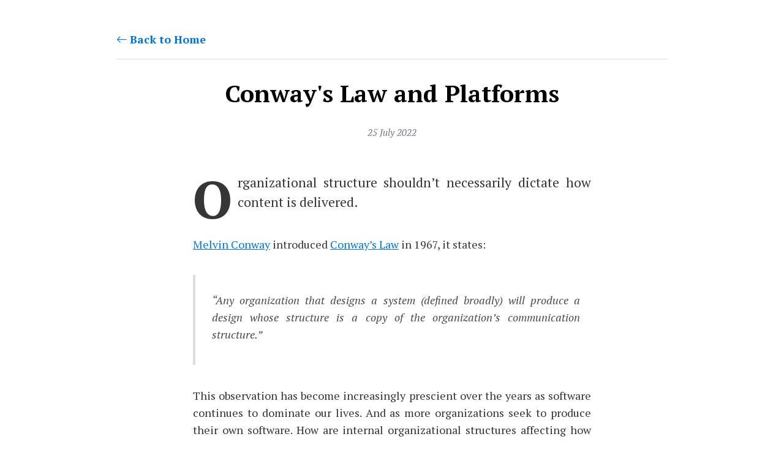

--- FILE ---
content_type: text/html; charset=utf-8
request_url: https://alchemisc.com/2022/07/25/conways-law-and-platforms/
body_size: 1961
content:
<!DOCTYPE html>

<html lang="en-US">

<head>
    <meta name="viewport" content="width=device-width, initial-scale=1">
    <meta charset="utf-8">

    <title>Conway's Law and Platforms - Alchemisc</title>
    <!-- Begin Jekyll SEO tag v2.8.0 -->
<meta name="generator" content="Jekyll v4.4.1" />
<meta property="og:title" content="Conway’s Law and Platforms" />
<meta property="og:locale" content="en_US" />
<meta name="description" content="Organizational structure shouldn’t necessarily dictate how content is delivered." />
<meta property="og:description" content="Organizational structure shouldn’t necessarily dictate how content is delivered." />
<link rel="canonical" href="https://alchemisc.com/2022/07/25/conways-law-and-platforms/" />
<meta property="og:url" content="https://alchemisc.com/2022/07/25/conways-law-and-platforms/" />
<meta property="og:site_name" content="Alchemisc" />
<meta property="og:type" content="article" />
<meta property="article:published_time" content="2022-07-25T10:01:00+00:00" />
<meta name="twitter:card" content="summary" />
<meta property="twitter:title" content="Conway’s Law and Platforms" />
<script type="application/ld+json">
{"@context":"https://schema.org","@type":"BlogPosting","dateModified":"2022-07-25T10:01:00+00:00","datePublished":"2022-07-25T10:01:00+00:00","description":"Organizational structure shouldn’t necessarily dictate how content is delivered.","headline":"Conway’s Law and Platforms","mainEntityOfPage":{"@type":"WebPage","@id":"https://alchemisc.com/2022/07/25/conways-law-and-platforms/"},"url":"https://alchemisc.com/2022/07/25/conways-law-and-platforms/"}</script>
<!-- End Jekyll SEO tag -->


    <!-- Android Chrome -->
    <link rel="icon" type="image/png" sizes="192x192" href="/android-chrome-192x192.png">
    <link rel="icon" type="image/png" sizes="512x512" href="/android-chrome-512x512.png">

    <!-- Apple Touch Icon -->
    <link rel="apple-touch-icon" sizes="180x180" href="/apple-touch-icon.png">

    <!-- Favicon -->
    <link rel="icon" type="image/png" sizes="16x16" href="/favicon-16x16.png">
    <link rel="icon" type="image/png" sizes="32x32" href="/favicon-32x32.png">

    <!-- site css -->
    <link rel="stylesheet" href="https://cdn.jsdelivr.net/npm/water.css@2/out/water.css">
    <link rel="stylesheet" href="https://cdn.jsdelivr.net/npm/bootstrap-icons@1.9.1/font/bootstrap-icons.css">
    <link rel="stylesheet" href="/assets/css/custom.css">

    <link rel="preconnect" href="https://fonts.googleapis.com">
    <link rel="preconnect" href="https://fonts.gstatic.com" crossorigin>
    <link href="https://fonts.googleapis.com/css2?family=PT+Serif:ital,wght@0,400;0,700;1,400;1,700&display=swap" rel="stylesheet">

    <style>
        html,body{font-family: "PT Serif", serif;}
    </style>
    
    <!-- Post-specific styles -->
    
    <link rel="stylesheet" href="/assets/css/post-styles.css">
    

    <!-- Analytics -->
    <script defer data-domain="alchemisc.com" src="https://plausible.io/js/script.js"></script>
    
</head>

<body>

  <p><a style="padding-top: 50px" class="" href="/"><i class="bi bi-arrow-left"></i> <strong>Back to Home</strong></a></p>

<hr />

<div class="post-meta">
    <h1>Conway's Law and Platforms</h1>
    <small><i>25 July 2022</i></small>
</div>

<article>
    <p>Organizational structure shouldn’t necessarily dictate how content is delivered.</p>

<p><a href="https://en.wikipedia.org/wiki/Melvin_Conway">Melvin Conway</a> introduced <a href="https://en.wikipedia.org/wiki/Conway%27s_law">Conway’s Law</a> in 1967, it states:</p>

<blockquote>
  <p>“Any organization that designs a system (defined broadly) will produce a design whose structure is a copy of the organization’s communication structure.”</p>
</blockquote>

<p>This observation has become increasingly prescient over the years as software continues to dominate our lives. And as more organizations seek to produce their own software. How are internal organizational structures affecting how companies deliver content, product, and all types of communications to customers?</p>

<p>Organizations that understand Conway’s Law, and who seek to mitigate it’s potential negative impacts, appear to be seeing their investments pay off in big ways. Whereas organization’s who don’t understand it, or don’t consider the lessons to be learned from it, often struggle.</p>


</article>
  <footer>
    <p>&copy; 2025 Alchemisc. All rights reserved.</p>
</footer>
<script defer src="https://static.cloudflareinsights.com/beacon.min.js/vcd15cbe7772f49c399c6a5babf22c1241717689176015" integrity="sha512-ZpsOmlRQV6y907TI0dKBHq9Md29nnaEIPlkf84rnaERnq6zvWvPUqr2ft8M1aS28oN72PdrCzSjY4U6VaAw1EQ==" data-cf-beacon='{"version":"2024.11.0","token":"14038318fc35448d965b8baac3cf7583","r":1,"server_timing":{"name":{"cfCacheStatus":true,"cfEdge":true,"cfExtPri":true,"cfL4":true,"cfOrigin":true,"cfSpeedBrain":true},"location_startswith":null}}' crossorigin="anonymous"></script>
</body>
  
<script src="https://code.jquery.com/jquery-3.6.0.min.js" integrity="sha256-/xUj+3OJU5yExlq6GSYGSHk7tPXikynS7ogEvDej/m4=" crossorigin="anonymous"></script>
<script src="https://cdn.jsdelivr.net/npm/@popperjs/core@2.9.2/dist/umd/popper.min.js" integrity="sha384-IQsoLXl5PILFhosVNubq5LC7Qb9DXgDA9i+tQ8Zj3iwWAwPtgFTxbJ8NT4GN1R8p" crossorigin="anonymous"></script>
<script src="https://cdn.jsdelivr.net/npm/bootstrap@5.0.1/dist/js/bootstrap.min.js" integrity="sha384-Atwg2Pkwv9vp0ygtn1JAojH0nYbwNJLPhwyoVbhoPwBhjQPR5VtM2+xf0Uwh9KtT" crossorigin="anonymous"></script>

</html>


--- FILE ---
content_type: text/css; charset=utf-8
request_url: https://cdn.jsdelivr.net/npm/water.css@2/out/water.css
body_size: 3526
content:
/**
 * Automatic version:
 * Uses light theme by default but switches to dark theme
 * if a system-wide theme preference is set on the user's device.
 */

:root {
  --background-body: #fff;
  --background: #efefef;
  --background-alt: #f7f7f7;
  --selection: #9e9e9e;
  --text-main: #363636;
  --text-bright: #000;
  --text-muted: #70777f;
  --links: #0076d1;
  --focus: #0096bfab;
  --border: #dbdbdb;
  --code: #000;
  --animation-duration: 0.1s;
  --button-base: #d0cfcf;
  --button-hover: #9b9b9b;
  --scrollbar-thumb: rgb(170, 170, 170);
  --scrollbar-thumb-hover: var(--button-hover);
  --form-placeholder: #949494;
  --form-text: #1d1d1d;
  --variable: #39a33c;
  --highlight: #ff0;
  --select-arrow: url("data:image/svg+xml;charset=utf-8,%3C?xml version='1.0' encoding='utf-8'?%3E %3Csvg version='1.1' xmlns='http://www.w3.org/2000/svg' xmlns:xlink='http://www.w3.org/1999/xlink' height='62.5' width='116.9' fill='%23161f27'%3E %3Cpath d='M115.3,1.6 C113.7,0 111.1,0 109.5,1.6 L58.5,52.7 L7.4,1.6 C5.8,0 3.2,0 1.6,1.6 C0,3.2 0,5.8 1.6,7.4 L55.5,61.3 C56.3,62.1 57.3,62.5 58.4,62.5 C59.4,62.5 60.5,62.1 61.3,61.3 L115.2,7.4 C116.9,5.8 116.9,3.2 115.3,1.6Z'/%3E %3C/svg%3E");
}

@media (prefers-color-scheme: dark) {
:root {
  --background-body: #202b38;
  --background: #161f27;
  --background-alt: #1a242f;
  --selection: #1c76c5;
  --text-main: #dbdbdb;
  --text-bright: #fff;
  --text-muted: #a9b1ba;
  --links: #41adff;
  --focus: #0096bfab;
  --border: #526980;
  --code: #ffbe85;
  --animation-duration: 0.1s;
  --button-base: #0c151c;
  --button-hover: #040a0f;
  --scrollbar-thumb: var(--button-hover);
  --scrollbar-thumb-hover: rgb(0, 0, 0);
  --form-placeholder: #a9a9a9;
  --form-text: #fff;
  --variable: #d941e2;
  --highlight: #efdb43;
  --select-arrow: url("data:image/svg+xml;charset=utf-8,%3C?xml version='1.0' encoding='utf-8'?%3E %3Csvg version='1.1' xmlns='http://www.w3.org/2000/svg' xmlns:xlink='http://www.w3.org/1999/xlink' height='62.5' width='116.9' fill='%23efefef'%3E %3Cpath d='M115.3,1.6 C113.7,0 111.1,0 109.5,1.6 L58.5,52.7 L7.4,1.6 C5.8,0 3.2,0 1.6,1.6 C0,3.2 0,5.8 1.6,7.4 L55.5,61.3 C56.3,62.1 57.3,62.5 58.4,62.5 C59.4,62.5 60.5,62.1 61.3,61.3 L115.2,7.4 C116.9,5.8 116.9,3.2 115.3,1.6Z'/%3E %3C/svg%3E");
}
}

html {
  scrollbar-color: rgb(170, 170, 170) #fff;
  scrollbar-color: var(--scrollbar-thumb) var(--background-body);
  scrollbar-width: thin;
}

@media (prefers-color-scheme: dark) {

  html {
  scrollbar-color: #040a0f #202b38;
  scrollbar-color: var(--scrollbar-thumb) var(--background-body);
  }
}

@media (prefers-color-scheme: dark) {

  html {
  scrollbar-color: #040a0f #202b38;
  scrollbar-color: var(--scrollbar-thumb) var(--background-body);
  }
}

@media (prefers-color-scheme: dark) {

  html {
  scrollbar-color: #040a0f #202b38;
  scrollbar-color: var(--scrollbar-thumb) var(--background-body);
  }
}

@media (prefers-color-scheme: dark) {

  html {
  scrollbar-color: #040a0f #202b38;
  scrollbar-color: var(--scrollbar-thumb) var(--background-body);
  }
}

@media (prefers-color-scheme: dark) {

  html {
  scrollbar-color: #040a0f #202b38;
  scrollbar-color: var(--scrollbar-thumb) var(--background-body);
  }
}

@media (prefers-color-scheme: dark) {

  html {
  scrollbar-color: #040a0f #202b38;
  scrollbar-color: var(--scrollbar-thumb) var(--background-body);
  }
}

body {
  font-family: system-ui, -apple-system, BlinkMacSystemFont, 'Segoe UI', 'Roboto', 'Oxygen', 'Ubuntu', 'Cantarell', 'Fira Sans', 'Droid Sans', 'Helvetica Neue', 'Segoe UI Emoji', 'Apple Color Emoji', 'Noto Color Emoji', sans-serif;
  line-height: 1.4;
  max-width: 800px;
  margin: 20px auto;
  padding: 0 10px;
  word-wrap: break-word;
  color: #363636;
  color: var(--text-main);
  background: #fff;
  background: var(--background-body);
  text-rendering: optimizeLegibility;
}

@media (prefers-color-scheme: dark) {

  body {
  background: #202b38;
  background: var(--background-body);
  }
}

@media (prefers-color-scheme: dark) {

  body {
  color: #dbdbdb;
  color: var(--text-main);
  }
}

button {
  transition:
    background-color 0.1s linear,
    border-color 0.1s linear,
    color 0.1s linear,
    box-shadow 0.1s linear,
    transform 0.1s ease;
  transition:
    background-color var(--animation-duration) linear,
    border-color var(--animation-duration) linear,
    color var(--animation-duration) linear,
    box-shadow var(--animation-duration) linear,
    transform var(--animation-duration) ease;
}

@media (prefers-color-scheme: dark) {

  button {
  transition:
    background-color 0.1s linear,
    border-color 0.1s linear,
    color 0.1s linear,
    box-shadow 0.1s linear,
    transform 0.1s ease;
  transition:
    background-color var(--animation-duration) linear,
    border-color var(--animation-duration) linear,
    color var(--animation-duration) linear,
    box-shadow var(--animation-duration) linear,
    transform var(--animation-duration) ease;
  }
}

input {
  transition:
    background-color 0.1s linear,
    border-color 0.1s linear,
    color 0.1s linear,
    box-shadow 0.1s linear,
    transform 0.1s ease;
  transition:
    background-color var(--animation-duration) linear,
    border-color var(--animation-duration) linear,
    color var(--animation-duration) linear,
    box-shadow var(--animation-duration) linear,
    transform var(--animation-duration) ease;
}

@media (prefers-color-scheme: dark) {

  input {
  transition:
    background-color 0.1s linear,
    border-color 0.1s linear,
    color 0.1s linear,
    box-shadow 0.1s linear,
    transform 0.1s ease;
  transition:
    background-color var(--animation-duration) linear,
    border-color var(--animation-duration) linear,
    color var(--animation-duration) linear,
    box-shadow var(--animation-duration) linear,
    transform var(--animation-duration) ease;
  }
}

textarea {
  transition:
    background-color 0.1s linear,
    border-color 0.1s linear,
    color 0.1s linear,
    box-shadow 0.1s linear,
    transform 0.1s ease;
  transition:
    background-color var(--animation-duration) linear,
    border-color var(--animation-duration) linear,
    color var(--animation-duration) linear,
    box-shadow var(--animation-duration) linear,
    transform var(--animation-duration) ease;
}

@media (prefers-color-scheme: dark) {

  textarea {
  transition:
    background-color 0.1s linear,
    border-color 0.1s linear,
    color 0.1s linear,
    box-shadow 0.1s linear,
    transform 0.1s ease;
  transition:
    background-color var(--animation-duration) linear,
    border-color var(--animation-duration) linear,
    color var(--animation-duration) linear,
    box-shadow var(--animation-duration) linear,
    transform var(--animation-duration) ease;
  }
}

h1 {
  font-size: 2.2em;
  margin-top: 0;
}

h1,
h2,
h3,
h4,
h5,
h6 {
  margin-bottom: 12px;
  margin-top: 24px;
}

h1 {
  color: #000;
  color: var(--text-bright);
}

@media (prefers-color-scheme: dark) {

  h1 {
  color: #fff;
  color: var(--text-bright);
  }
}

h2 {
  color: #000;
  color: var(--text-bright);
}

@media (prefers-color-scheme: dark) {

  h2 {
  color: #fff;
  color: var(--text-bright);
  }
}

h3 {
  color: #000;
  color: var(--text-bright);
}

@media (prefers-color-scheme: dark) {

  h3 {
  color: #fff;
  color: var(--text-bright);
  }
}

h4 {
  color: #000;
  color: var(--text-bright);
}

@media (prefers-color-scheme: dark) {

  h4 {
  color: #fff;
  color: var(--text-bright);
  }
}

h5 {
  color: #000;
  color: var(--text-bright);
}

@media (prefers-color-scheme: dark) {

  h5 {
  color: #fff;
  color: var(--text-bright);
  }
}

h6 {
  color: #000;
  color: var(--text-bright);
}

@media (prefers-color-scheme: dark) {

  h6 {
  color: #fff;
  color: var(--text-bright);
  }
}

strong {
  color: #000;
  color: var(--text-bright);
}

@media (prefers-color-scheme: dark) {

  strong {
  color: #fff;
  color: var(--text-bright);
  }
}

h1,
h2,
h3,
h4,
h5,
h6,
b,
strong,
th {
  font-weight: 600;
}

q::before {
  content: none;
}

q::after {
  content: none;
}

blockquote {
  border-left: 4px solid #0096bfab;
  border-left: 4px solid var(--focus);
  margin: 1.5em 0;
  padding: 0.5em 1em;
  font-style: italic;
}

@media (prefers-color-scheme: dark) {

  blockquote {
  border-left: 4px solid #0096bfab;
  border-left: 4px solid var(--focus);
  }
}

q {
  border-left: 4px solid #0096bfab;
  border-left: 4px solid var(--focus);
  margin: 1.5em 0;
  padding: 0.5em 1em;
  font-style: italic;
}

@media (prefers-color-scheme: dark) {

  q {
  border-left: 4px solid #0096bfab;
  border-left: 4px solid var(--focus);
  }
}

blockquote > footer {
  font-style: normal;
  border: 0;
}

blockquote cite {
  font-style: normal;
}

address {
  font-style: normal;
}

a[href^='mailto\:']::before {
  content: '📧 ';
}

a[href^='tel\:']::before {
  content: '📞 ';
}

a[href^='sms\:']::before {
  content: '💬 ';
}

mark {
  background-color: #ff0;
  background-color: var(--highlight);
  border-radius: 2px;
  padding: 0 2px 0 2px;
  color: #000;
}

@media (prefers-color-scheme: dark) {

  mark {
  background-color: #efdb43;
  background-color: var(--highlight);
  }
}

a > code,
a > strong {
  color: inherit;
}

button,
select,
input[type='submit'],
input[type='reset'],
input[type='button'],
input[type='checkbox'],
input[type='range'],
input[type='radio'] {
  cursor: pointer;
}

input,
select {
  display: block;
}

[type='checkbox'],
[type='radio'] {
  display: initial;
}

input {
  color: #1d1d1d;
  color: var(--form-text);
  background-color: #efefef;
  background-color: var(--background);
  font-family: inherit;
  font-size: inherit;
  margin-right: 6px;
  margin-bottom: 6px;
  padding: 10px;
  border: none;
  border-radius: 6px;
  outline: none;
}

@media (prefers-color-scheme: dark) {

  input {
  background-color: #161f27;
  background-color: var(--background);
  }
}

@media (prefers-color-scheme: dark) {

  input {
  color: #fff;
  color: var(--form-text);
  }
}

button {
  color: #1d1d1d;
  color: var(--form-text);
  background-color: #efefef;
  background-color: var(--background);
  font-family: inherit;
  font-size: inherit;
  margin-right: 6px;
  margin-bottom: 6px;
  padding: 10px;
  border: none;
  border-radius: 6px;
  outline: none;
}

@media (prefers-color-scheme: dark) {

  button {
  background-color: #161f27;
  background-color: var(--background);
  }
}

@media (prefers-color-scheme: dark) {

  button {
  color: #fff;
  color: var(--form-text);
  }
}

textarea {
  color: #1d1d1d;
  color: var(--form-text);
  background-color: #efefef;
  background-color: var(--background);
  font-family: inherit;
  font-size: inherit;
  margin-right: 6px;
  margin-bottom: 6px;
  padding: 10px;
  border: none;
  border-radius: 6px;
  outline: none;
}

@media (prefers-color-scheme: dark) {

  textarea {
  background-color: #161f27;
  background-color: var(--background);
  }
}

@media (prefers-color-scheme: dark) {

  textarea {
  color: #fff;
  color: var(--form-text);
  }
}

select {
  color: #1d1d1d;
  color: var(--form-text);
  background-color: #efefef;
  background-color: var(--background);
  font-family: inherit;
  font-size: inherit;
  margin-right: 6px;
  margin-bottom: 6px;
  padding: 10px;
  border: none;
  border-radius: 6px;
  outline: none;
}

@media (prefers-color-scheme: dark) {

  select {
  background-color: #161f27;
  background-color: var(--background);
  }
}

@media (prefers-color-scheme: dark) {

  select {
  color: #fff;
  color: var(--form-text);
  }
}

button {
  background-color: #d0cfcf;
  background-color: var(--button-base);
  padding-right: 30px;
  padding-left: 30px;
}

@media (prefers-color-scheme: dark) {

  button {
  background-color: #0c151c;
  background-color: var(--button-base);
  }
}

input[type='submit'] {
  background-color: #d0cfcf;
  background-color: var(--button-base);
  padding-right: 30px;
  padding-left: 30px;
}

@media (prefers-color-scheme: dark) {

  input[type='submit'] {
  background-color: #0c151c;
  background-color: var(--button-base);
  }
}

input[type='reset'] {
  background-color: #d0cfcf;
  background-color: var(--button-base);
  padding-right: 30px;
  padding-left: 30px;
}

@media (prefers-color-scheme: dark) {

  input[type='reset'] {
  background-color: #0c151c;
  background-color: var(--button-base);
  }
}

input[type='button'] {
  background-color: #d0cfcf;
  background-color: var(--button-base);
  padding-right: 30px;
  padding-left: 30px;
}

@media (prefers-color-scheme: dark) {

  input[type='button'] {
  background-color: #0c151c;
  background-color: var(--button-base);
  }
}

button:hover {
  background: #9b9b9b;
  background: var(--button-hover);
}

@media (prefers-color-scheme: dark) {

  button:hover {
  background: #040a0f;
  background: var(--button-hover);
  }
}

input[type='submit']:hover {
  background: #9b9b9b;
  background: var(--button-hover);
}

@media (prefers-color-scheme: dark) {

  input[type='submit']:hover {
  background: #040a0f;
  background: var(--button-hover);
  }
}

input[type='reset']:hover {
  background: #9b9b9b;
  background: var(--button-hover);
}

@media (prefers-color-scheme: dark) {

  input[type='reset']:hover {
  background: #040a0f;
  background: var(--button-hover);
  }
}

input[type='button']:hover {
  background: #9b9b9b;
  background: var(--button-hover);
}

@media (prefers-color-scheme: dark) {

  input[type='button']:hover {
  background: #040a0f;
  background: var(--button-hover);
  }
}

input[type='color'] {
  min-height: 2rem;
  padding: 8px;
  cursor: pointer;
}

input[type='checkbox'],
input[type='radio'] {
  height: 1em;
  width: 1em;
}

input[type='radio'] {
  border-radius: 100%;
}

input {
  vertical-align: top;
}

label {
  vertical-align: middle;
  margin-bottom: 4px;
  display: inline-block;
}

input:not([type='checkbox']):not([type='radio']),
input[type='range'],
select,
button,
textarea {
  -webkit-appearance: none;
}

textarea {
  display: block;
  margin-right: 0;
  box-sizing: border-box;
  resize: vertical;
}

textarea:not([cols]) {
  width: 100%;
}

textarea:not([rows]) {
  min-height: 40px;
  height: 140px;
}

select {
  background: #efefef url("data:image/svg+xml;charset=utf-8,%3C?xml version='1.0' encoding='utf-8'?%3E %3Csvg version='1.1' xmlns='http://www.w3.org/2000/svg' xmlns:xlink='http://www.w3.org/1999/xlink' height='62.5' width='116.9' fill='%23161f27'%3E %3Cpath d='M115.3,1.6 C113.7,0 111.1,0 109.5,1.6 L58.5,52.7 L7.4,1.6 C5.8,0 3.2,0 1.6,1.6 C0,3.2 0,5.8 1.6,7.4 L55.5,61.3 C56.3,62.1 57.3,62.5 58.4,62.5 C59.4,62.5 60.5,62.1 61.3,61.3 L115.2,7.4 C116.9,5.8 116.9,3.2 115.3,1.6Z'/%3E %3C/svg%3E") calc(100% - 12px) 50% / 12px no-repeat;
  background: var(--background) var(--select-arrow) calc(100% - 12px) 50% / 12px no-repeat;
  padding-right: 35px;
}

@media (prefers-color-scheme: dark) {

  select {
  background: #161f27 url("data:image/svg+xml;charset=utf-8,%3C?xml version='1.0' encoding='utf-8'?%3E %3Csvg version='1.1' xmlns='http://www.w3.org/2000/svg' xmlns:xlink='http://www.w3.org/1999/xlink' height='62.5' width='116.9' fill='%23efefef'%3E %3Cpath d='M115.3,1.6 C113.7,0 111.1,0 109.5,1.6 L58.5,52.7 L7.4,1.6 C5.8,0 3.2,0 1.6,1.6 C0,3.2 0,5.8 1.6,7.4 L55.5,61.3 C56.3,62.1 57.3,62.5 58.4,62.5 C59.4,62.5 60.5,62.1 61.3,61.3 L115.2,7.4 C116.9,5.8 116.9,3.2 115.3,1.6Z'/%3E %3C/svg%3E") calc(100% - 12px) 50% / 12px no-repeat;
  background: var(--background) var(--select-arrow) calc(100% - 12px) 50% / 12px no-repeat;
  }
}

@media (prefers-color-scheme: dark) {

  select {
  background: #161f27 url("data:image/svg+xml;charset=utf-8,%3C?xml version='1.0' encoding='utf-8'?%3E %3Csvg version='1.1' xmlns='http://www.w3.org/2000/svg' xmlns:xlink='http://www.w3.org/1999/xlink' height='62.5' width='116.9' fill='%23efefef'%3E %3Cpath d='M115.3,1.6 C113.7,0 111.1,0 109.5,1.6 L58.5,52.7 L7.4,1.6 C5.8,0 3.2,0 1.6,1.6 C0,3.2 0,5.8 1.6,7.4 L55.5,61.3 C56.3,62.1 57.3,62.5 58.4,62.5 C59.4,62.5 60.5,62.1 61.3,61.3 L115.2,7.4 C116.9,5.8 116.9,3.2 115.3,1.6Z'/%3E %3C/svg%3E") calc(100% - 12px) 50% / 12px no-repeat;
  background: var(--background) var(--select-arrow) calc(100% - 12px) 50% / 12px no-repeat;
  }
}

@media (prefers-color-scheme: dark) {

  select {
  background: #161f27 url("data:image/svg+xml;charset=utf-8,%3C?xml version='1.0' encoding='utf-8'?%3E %3Csvg version='1.1' xmlns='http://www.w3.org/2000/svg' xmlns:xlink='http://www.w3.org/1999/xlink' height='62.5' width='116.9' fill='%23efefef'%3E %3Cpath d='M115.3,1.6 C113.7,0 111.1,0 109.5,1.6 L58.5,52.7 L7.4,1.6 C5.8,0 3.2,0 1.6,1.6 C0,3.2 0,5.8 1.6,7.4 L55.5,61.3 C56.3,62.1 57.3,62.5 58.4,62.5 C59.4,62.5 60.5,62.1 61.3,61.3 L115.2,7.4 C116.9,5.8 116.9,3.2 115.3,1.6Z'/%3E %3C/svg%3E") calc(100% - 12px) 50% / 12px no-repeat;
  background: var(--background) var(--select-arrow) calc(100% - 12px) 50% / 12px no-repeat;
  }
}

@media (prefers-color-scheme: dark) {

  select {
  background: #161f27 url("data:image/svg+xml;charset=utf-8,%3C?xml version='1.0' encoding='utf-8'?%3E %3Csvg version='1.1' xmlns='http://www.w3.org/2000/svg' xmlns:xlink='http://www.w3.org/1999/xlink' height='62.5' width='116.9' fill='%23efefef'%3E %3Cpath d='M115.3,1.6 C113.7,0 111.1,0 109.5,1.6 L58.5,52.7 L7.4,1.6 C5.8,0 3.2,0 1.6,1.6 C0,3.2 0,5.8 1.6,7.4 L55.5,61.3 C56.3,62.1 57.3,62.5 58.4,62.5 C59.4,62.5 60.5,62.1 61.3,61.3 L115.2,7.4 C116.9,5.8 116.9,3.2 115.3,1.6Z'/%3E %3C/svg%3E") calc(100% - 12px) 50% / 12px no-repeat;
  background: var(--background) var(--select-arrow) calc(100% - 12px) 50% / 12px no-repeat;
  }
}

select::-ms-expand {
  display: none;
}

select[multiple] {
  padding-right: 10px;
  background-image: none;
  overflow-y: auto;
}

input:focus {
  box-shadow: 0 0 0 2px #0096bfab;
  box-shadow: 0 0 0 2px var(--focus);
}

@media (prefers-color-scheme: dark) {

  input:focus {
  box-shadow: 0 0 0 2px #0096bfab;
  box-shadow: 0 0 0 2px var(--focus);
  }
}

select:focus {
  box-shadow: 0 0 0 2px #0096bfab;
  box-shadow: 0 0 0 2px var(--focus);
}

@media (prefers-color-scheme: dark) {

  select:focus {
  box-shadow: 0 0 0 2px #0096bfab;
  box-shadow: 0 0 0 2px var(--focus);
  }
}

button:focus {
  box-shadow: 0 0 0 2px #0096bfab;
  box-shadow: 0 0 0 2px var(--focus);
}

@media (prefers-color-scheme: dark) {

  button:focus {
  box-shadow: 0 0 0 2px #0096bfab;
  box-shadow: 0 0 0 2px var(--focus);
  }
}

textarea:focus {
  box-shadow: 0 0 0 2px #0096bfab;
  box-shadow: 0 0 0 2px var(--focus);
}

@media (prefers-color-scheme: dark) {

  textarea:focus {
  box-shadow: 0 0 0 2px #0096bfab;
  box-shadow: 0 0 0 2px var(--focus);
  }
}

input[type='checkbox']:active,
input[type='radio']:active,
input[type='submit']:active,
input[type='reset']:active,
input[type='button']:active,
input[type='range']:active,
button:active {
  transform: translateY(2px);
}

input:disabled,
select:disabled,
button:disabled,
textarea:disabled {
  cursor: not-allowed;
  opacity: 0.5;
}

::-moz-placeholder {
  color: #949494;
  color: var(--form-placeholder);
}

:-ms-input-placeholder {
  color: #949494;
  color: var(--form-placeholder);
}

::-ms-input-placeholder {
  color: #949494;
  color: var(--form-placeholder);
}

::placeholder {
  color: #949494;
  color: var(--form-placeholder);
}

@media (prefers-color-scheme: dark) {

  ::-moz-placeholder {
  color: #a9a9a9;
  color: var(--form-placeholder);
  }

  :-ms-input-placeholder {
  color: #a9a9a9;
  color: var(--form-placeholder);
  }

  ::-ms-input-placeholder {
  color: #a9a9a9;
  color: var(--form-placeholder);
  }

  ::placeholder {
  color: #a9a9a9;
  color: var(--form-placeholder);
  }
}

fieldset {
  border: 1px #0096bfab solid;
  border: 1px var(--focus) solid;
  border-radius: 6px;
  margin: 0;
  margin-bottom: 12px;
  padding: 10px;
}

@media (prefers-color-scheme: dark) {

  fieldset {
  border: 1px #0096bfab solid;
  border: 1px var(--focus) solid;
  }
}

legend {
  font-size: 0.9em;
  font-weight: 600;
}

input[type='range'] {
  margin: 10px 0;
  padding: 10px 0;
  background: transparent;
}

input[type='range']:focus {
  outline: none;
}

input[type='range']::-webkit-slider-runnable-track {
  width: 100%;
  height: 9.5px;
  -webkit-transition: 0.2s;
  transition: 0.2s;
  background: #efefef;
  background: var(--background);
  border-radius: 3px;
}

@media (prefers-color-scheme: dark) {

  input[type='range']::-webkit-slider-runnable-track {
  background: #161f27;
  background: var(--background);
  }
}

input[type='range']::-webkit-slider-thumb {
  box-shadow: 0 1px 1px #000, 0 0 1px #0d0d0d;
  height: 20px;
  width: 20px;
  border-radius: 50%;
  background: #dbdbdb;
  background: var(--border);
  -webkit-appearance: none;
  margin-top: -7px;
}

@media (prefers-color-scheme: dark) {

  input[type='range']::-webkit-slider-thumb {
  background: #526980;
  background: var(--border);
  }
}

input[type='range']:focus::-webkit-slider-runnable-track {
  background: #efefef;
  background: var(--background);
}

@media (prefers-color-scheme: dark) {

  input[type='range']:focus::-webkit-slider-runnable-track {
  background: #161f27;
  background: var(--background);
  }
}

input[type='range']::-moz-range-track {
  width: 100%;
  height: 9.5px;
  -moz-transition: 0.2s;
  transition: 0.2s;
  background: #efefef;
  background: var(--background);
  border-radius: 3px;
}

@media (prefers-color-scheme: dark) {

  input[type='range']::-moz-range-track {
  background: #161f27;
  background: var(--background);
  }
}

input[type='range']::-moz-range-thumb {
  box-shadow: 1px 1px 1px #000, 0 0 1px #0d0d0d;
  height: 20px;
  width: 20px;
  border-radius: 50%;
  background: #dbdbdb;
  background: var(--border);
}

@media (prefers-color-scheme: dark) {

  input[type='range']::-moz-range-thumb {
  background: #526980;
  background: var(--border);
  }
}

input[type='range']::-ms-track {
  width: 100%;
  height: 9.5px;
  background: transparent;
  border-color: transparent;
  border-width: 16px 0;
  color: transparent;
}

input[type='range']::-ms-fill-lower {
  background: #efefef;
  background: var(--background);
  border: 0.2px solid #010101;
  border-radius: 3px;
  box-shadow: 1px 1px 1px #000, 0 0 1px #0d0d0d;
}

@media (prefers-color-scheme: dark) {

  input[type='range']::-ms-fill-lower {
  background: #161f27;
  background: var(--background);
  }
}

input[type='range']::-ms-fill-upper {
  background: #efefef;
  background: var(--background);
  border: 0.2px solid #010101;
  border-radius: 3px;
  box-shadow: 1px 1px 1px #000, 0 0 1px #0d0d0d;
}

@media (prefers-color-scheme: dark) {

  input[type='range']::-ms-fill-upper {
  background: #161f27;
  background: var(--background);
  }
}

input[type='range']::-ms-thumb {
  box-shadow: 1px 1px 1px #000, 0 0 1px #0d0d0d;
  border: 1px solid #000;
  height: 20px;
  width: 20px;
  border-radius: 50%;
  background: #dbdbdb;
  background: var(--border);
}

@media (prefers-color-scheme: dark) {

  input[type='range']::-ms-thumb {
  background: #526980;
  background: var(--border);
  }
}

input[type='range']:focus::-ms-fill-lower {
  background: #efefef;
  background: var(--background);
}

@media (prefers-color-scheme: dark) {

  input[type='range']:focus::-ms-fill-lower {
  background: #161f27;
  background: var(--background);
  }
}

input[type='range']:focus::-ms-fill-upper {
  background: #efefef;
  background: var(--background);
}

@media (prefers-color-scheme: dark) {

  input[type='range']:focus::-ms-fill-upper {
  background: #161f27;
  background: var(--background);
  }
}

a {
  text-decoration: none;
  color: #0076d1;
  color: var(--links);
}

@media (prefers-color-scheme: dark) {

  a {
  color: #41adff;
  color: var(--links);
  }
}

a:hover {
  text-decoration: underline;
}

code {
  background: #efefef;
  background: var(--background);
  color: #000;
  color: var(--code);
  padding: 2.5px 5px;
  border-radius: 6px;
  font-size: 1em;
}

@media (prefers-color-scheme: dark) {

  code {
  color: #ffbe85;
  color: var(--code);
  }
}

@media (prefers-color-scheme: dark) {

  code {
  background: #161f27;
  background: var(--background);
  }
}

samp {
  background: #efefef;
  background: var(--background);
  color: #000;
  color: var(--code);
  padding: 2.5px 5px;
  border-radius: 6px;
  font-size: 1em;
}

@media (prefers-color-scheme: dark) {

  samp {
  color: #ffbe85;
  color: var(--code);
  }
}

@media (prefers-color-scheme: dark) {

  samp {
  background: #161f27;
  background: var(--background);
  }
}

time {
  background: #efefef;
  background: var(--background);
  color: #000;
  color: var(--code);
  padding: 2.5px 5px;
  border-radius: 6px;
  font-size: 1em;
}

@media (prefers-color-scheme: dark) {

  time {
  color: #ffbe85;
  color: var(--code);
  }
}

@media (prefers-color-scheme: dark) {

  time {
  background: #161f27;
  background: var(--background);
  }
}

pre > code {
  padding: 10px;
  display: block;
  overflow-x: auto;
}

var {
  color: #39a33c;
  color: var(--variable);
  font-style: normal;
  font-family: monospace;
}

@media (prefers-color-scheme: dark) {

  var {
  color: #d941e2;
  color: var(--variable);
  }
}

kbd {
  background: #efefef;
  background: var(--background);
  border: 1px solid #dbdbdb;
  border: 1px solid var(--border);
  border-radius: 2px;
  color: #363636;
  color: var(--text-main);
  padding: 2px 4px 2px 4px;
}

@media (prefers-color-scheme: dark) {

  kbd {
  color: #dbdbdb;
  color: var(--text-main);
  }
}

@media (prefers-color-scheme: dark) {

  kbd {
  border: 1px solid #526980;
  border: 1px solid var(--border);
  }
}

@media (prefers-color-scheme: dark) {

  kbd {
  background: #161f27;
  background: var(--background);
  }
}

img,
video {
  max-width: 100%;
  height: auto;
}

hr {
  border: none;
  border-top: 1px solid #dbdbdb;
  border-top: 1px solid var(--border);
}

@media (prefers-color-scheme: dark) {

  hr {
  border-top: 1px solid #526980;
  border-top: 1px solid var(--border);
  }
}

table {
  border-collapse: collapse;
  margin-bottom: 10px;
  width: 100%;
  table-layout: fixed;
}

table caption {
  text-align: left;
}

td,
th {
  padding: 6px;
  text-align: left;
  vertical-align: top;
  word-wrap: break-word;
}

thead {
  border-bottom: 1px solid #dbdbdb;
  border-bottom: 1px solid var(--border);
}

@media (prefers-color-scheme: dark) {

  thead {
  border-bottom: 1px solid #526980;
  border-bottom: 1px solid var(--border);
  }
}

tfoot {
  border-top: 1px solid #dbdbdb;
  border-top: 1px solid var(--border);
}

@media (prefers-color-scheme: dark) {

  tfoot {
  border-top: 1px solid #526980;
  border-top: 1px solid var(--border);
  }
}

tbody tr:nth-child(even) {
  background-color: #efefef;
  background-color: var(--background);
}

@media (prefers-color-scheme: dark) {

  tbody tr:nth-child(even) {
  background-color: #161f27;
  background-color: var(--background);
  }
}

tbody tr:nth-child(even) button {
  background-color: #f7f7f7;
  background-color: var(--background-alt);
}

@media (prefers-color-scheme: dark) {

  tbody tr:nth-child(even) button {
  background-color: #1a242f;
  background-color: var(--background-alt);
  }
}

tbody tr:nth-child(even) button:hover {
  background-color: #fff;
  background-color: var(--background-body);
}

@media (prefers-color-scheme: dark) {

  tbody tr:nth-child(even) button:hover {
  background-color: #202b38;
  background-color: var(--background-body);
  }
}

::-webkit-scrollbar {
  height: 10px;
  width: 10px;
}

::-webkit-scrollbar-track {
  background: #efefef;
  background: var(--background);
  border-radius: 6px;
}

@media (prefers-color-scheme: dark) {

  ::-webkit-scrollbar-track {
  background: #161f27;
  background: var(--background);
  }
}

::-webkit-scrollbar-thumb {
  background: rgb(170, 170, 170);
  background: var(--scrollbar-thumb);
  border-radius: 6px;
}

@media (prefers-color-scheme: dark) {

  ::-webkit-scrollbar-thumb {
  background: #040a0f;
  background: var(--scrollbar-thumb);
  }
}

@media (prefers-color-scheme: dark) {

  ::-webkit-scrollbar-thumb {
  background: #040a0f;
  background: var(--scrollbar-thumb);
  }
}

::-webkit-scrollbar-thumb:hover {
  background: #9b9b9b;
  background: var(--scrollbar-thumb-hover);
}

@media (prefers-color-scheme: dark) {

  ::-webkit-scrollbar-thumb:hover {
  background: rgb(0, 0, 0);
  background: var(--scrollbar-thumb-hover);
  }
}

@media (prefers-color-scheme: dark) {

  ::-webkit-scrollbar-thumb:hover {
  background: rgb(0, 0, 0);
  background: var(--scrollbar-thumb-hover);
  }
}

::-moz-selection {
  background-color: #9e9e9e;
  background-color: var(--selection);
  color: #000;
  color: var(--text-bright);
}

::selection {
  background-color: #9e9e9e;
  background-color: var(--selection);
  color: #000;
  color: var(--text-bright);
}

@media (prefers-color-scheme: dark) {

  ::-moz-selection {
  color: #fff;
  color: var(--text-bright);
  }

  ::selection {
  color: #fff;
  color: var(--text-bright);
  }
}

@media (prefers-color-scheme: dark) {

  ::-moz-selection {
  background-color: #1c76c5;
  background-color: var(--selection);
  }

  ::selection {
  background-color: #1c76c5;
  background-color: var(--selection);
  }
}

details {
  display: flex;
  flex-direction: column;
  align-items: flex-start;
  background-color: #f7f7f7;
  background-color: var(--background-alt);
  padding: 10px 10px 0;
  margin: 1em 0;
  border-radius: 6px;
  overflow: hidden;
}

@media (prefers-color-scheme: dark) {

  details {
  background-color: #1a242f;
  background-color: var(--background-alt);
  }
}

details[open] {
  padding: 10px;
}

details > :last-child {
  margin-bottom: 0;
}

details[open] summary {
  margin-bottom: 10px;
}

summary {
  display: list-item;
  background-color: #efefef;
  background-color: var(--background);
  padding: 10px;
  margin: -10px -10px 0;
  cursor: pointer;
  outline: none;
}

@media (prefers-color-scheme: dark) {

  summary {
  background-color: #161f27;
  background-color: var(--background);
  }
}

summary:hover,
summary:focus {
  text-decoration: underline;
}

details > :not(summary) {
  margin-top: 0;
}

summary::-webkit-details-marker {
  color: #363636;
  color: var(--text-main);
}

@media (prefers-color-scheme: dark) {

  summary::-webkit-details-marker {
  color: #dbdbdb;
  color: var(--text-main);
  }
}

dialog {
  background-color: #f7f7f7;
  background-color: var(--background-alt);
  color: #363636;
  color: var(--text-main);
  border: none;
  border-radius: 6px;
  border-color: #dbdbdb;
  border-color: var(--border);
  padding: 10px 30px;
}

@media (prefers-color-scheme: dark) {

  dialog {
  border-color: #526980;
  border-color: var(--border);
  }
}

@media (prefers-color-scheme: dark) {

  dialog {
  color: #dbdbdb;
  color: var(--text-main);
  }
}

@media (prefers-color-scheme: dark) {

  dialog {
  background-color: #1a242f;
  background-color: var(--background-alt);
  }
}

dialog > header:first-child {
  background-color: #efefef;
  background-color: var(--background);
  border-radius: 6px 6px 0 0;
  margin: -10px -30px 10px;
  padding: 10px;
  text-align: center;
}

@media (prefers-color-scheme: dark) {

  dialog > header:first-child {
  background-color: #161f27;
  background-color: var(--background);
  }
}

dialog::-webkit-backdrop {
  background: #0000009c;
  -webkit-backdrop-filter: blur(4px);
          backdrop-filter: blur(4px);
}

dialog::backdrop {
  background: #0000009c;
  -webkit-backdrop-filter: blur(4px);
          backdrop-filter: blur(4px);
}

footer {
  border-top: 1px solid #dbdbdb;
  border-top: 1px solid var(--border);
  padding-top: 10px;
  color: #70777f;
  color: var(--text-muted);
}

@media (prefers-color-scheme: dark) {

  footer {
  color: #a9b1ba;
  color: var(--text-muted);
  }
}

@media (prefers-color-scheme: dark) {

  footer {
  border-top: 1px solid #526980;
  border-top: 1px solid var(--border);
  }
}

body > footer {
  margin-top: 40px;
}

@media print {
  body,
  pre,
  code,
  summary,
  details,
  button,
  input,
  textarea {
    background-color: #fff;
  }

  button,
  input,
  textarea {
    border: 1px solid #000;
  }

  body,
  h1,
  h2,
  h3,
  h4,
  h5,
  h6,
  pre,
  code,
  button,
  input,
  textarea,
  footer,
  summary,
  strong {
    color: #000;
  }

  summary::marker {
    color: #000;
  }

  summary::-webkit-details-marker {
    color: #000;
  }

  tbody tr:nth-child(even) {
    background-color: #f2f2f2;
  }

  a {
    color: #00f;
    text-decoration: underline;
  }
}


--- FILE ---
content_type: text/css; charset=utf-8
request_url: https://alchemisc.com/assets/css/custom.css
body_size: 153
content:
/* Global custom styles */

/* Better container width */
body {
    max-width: 900px;
    margin: 0 auto;
    padding: 2rem 1rem;
}

/* Improve overall typography */
body {
    font-size: 18px;
    line-height: 1.6;
}

/* Better link styling */
a {
    text-decoration-thickness: 1px;
    text-underline-offset: 0.2em;
}

a:hover {
    text-decoration-thickness: 2px;
}

/* Navigation improvements */
nav ul {
    list-style: none;
    padding: 0;
    display: flex;
    gap: 2rem;
    margin-bottom: 2rem;
}

/* Footer styling */
footer {
    margin-top: 4rem;
    padding-top: 2rem;
    border-top: 1px solid var(--border);
    text-align: center;
    opacity: 0.7;
}

/* Homepage post list */
.post-list {
    list-style: none;
    padding: 0;
}

.post-list li {
    margin-bottom: 2rem;
    padding-bottom: 2rem;
    border-bottom: 1px solid var(--border);
}

.post-list li:last-child {
    border-bottom: none;
}

.post-list h3 {
    margin-bottom: 0.5rem;
}

.post-list .post-date {
    color: var(--text-muted);
    font-size: 0.9em;
}

/* Tag styling */
.tags {
    display: flex;
    gap: 0.5rem;
    flex-wrap: wrap;
    margin-top: 0.5rem;
}

.tag {
    background: var(--background-alt);
    padding: 0.2rem 0.6rem;
    border-radius: 3px;
    font-size: 0.85em;
    text-decoration: none;
}

.tag:hover {
    background: var(--border);
}

/* Responsive improvements */
@media (max-width: 768px) {
    body {
        padding: 1rem 0.5rem;
    }
    
    nav ul {
        flex-direction: column;
        gap: 0.5rem;
    }
}

--- FILE ---
content_type: text/css; charset=utf-8
request_url: https://alchemisc.com/assets/css/post-styles.css
body_size: 331
content:
/* Custom styles for blog posts */

/* Limit content width for better readability */
article {
    max-width: 650px;
    margin: 0 auto;
    padding: 0 1rem;
}

/* Improve paragraph spacing */
article p {
    margin-bottom: 1.5em;
    text-align: justify;
    hyphens: auto;
    -webkit-hyphens: auto;
    -moz-hyphens: auto;
}

/* Style for the first paragraph (lede) */
article > p:first-of-type {
    font-size: 1.2em;
    line-height: 1.5;
    margin-bottom: 1.8em;
}

/* Better heading spacing */
article h2 {
    margin-top: 2.5em;
    margin-bottom: 1em;
    font-weight: 700;
}

article h3 {
    margin-top: 2em;
    margin-bottom: 0.8em;
}

/* Improve blockquote styling */
article blockquote {
    border-left: 4px solid var(--border);
    margin: 2em 0;
    padding-left: 1.5em;
    font-style: italic;
    opacity: 0.9;
}

/* Better list spacing */
article ul, article ol {
    margin-bottom: 1.5em;
}

article li {
    margin-bottom: 0.5em;
}

/* Responsive design */
@media (max-width: 768px) {
    article {
        font-size: 16px;
        padding: 0 0.5rem;
    }
    
    article p {
        text-align: left;
        hyphens: none;
    }
}

/* Post metadata styling */
.post-meta {
    text-align: center;
    margin-bottom: 3em;
    color: var(--text-muted);
}

.post-meta h1 {
    margin-bottom: 0.5em;
}

.post-meta small {
    display: block;
    margin-top: 0.5em;
}

/* Drop cap for dramatic opening */
article > p:first-of-type::first-letter {
    float: left;
    font-size: 4em;
    line-height: 0.8;
    margin: 0.1em 0.1em 0 0;
    font-weight: 700;
}

/* Section dividers */
article hr {
    margin: 3em auto;
    width: 50%;
    opacity: 0.3;
}

/* Link styling within articles */
article a {
    text-decoration: underline;
    text-underline-offset: 0.2em;
}

article a:hover {
    text-decoration-thickness: 2px;
}

/* Code blocks */
article pre {
    margin: 2em 0;
    padding: 1.5em;
    overflow-x: auto;
}

article code {
    font-size: 0.9em;
}

/* Pull quotes */
.pull-quote {
    font-size: 1.4em;
    line-height: 1.4;
    margin: 2em -2em;
    padding: 1em 0;
    border-top: 2px solid var(--border);
    border-bottom: 2px solid var(--border);
    text-align: center;
    font-style: italic;
}

@media (max-width: 768px) {
    .pull-quote {
        margin: 2em 0;
        font-size: 1.2em;
    }
}